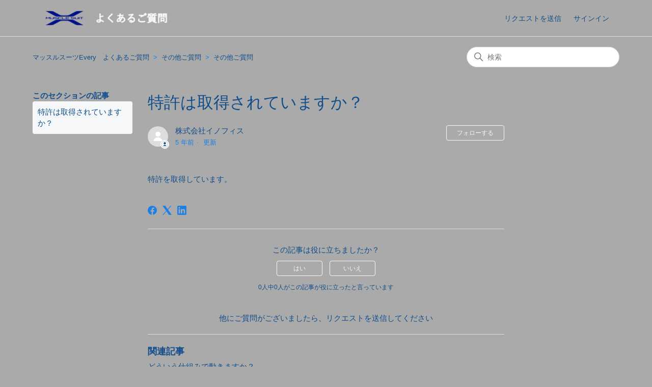

--- FILE ---
content_type: text/html; charset=utf-8
request_url: https://musclesuit-every.zendesk.com/hc/ja/articles/900004467366-%E7%89%B9%E8%A8%B1%E3%81%AF%E5%8F%96%E5%BE%97%E3%81%95%E3%82%8C%E3%81%A6%E3%81%84%E3%81%BE%E3%81%99%E3%81%8B
body_size: 6493
content:
<!DOCTYPE html>
<html dir="ltr" lang="ja">
<head>
  <meta charset="utf-8" />
  <!-- v26880 -->


  <title>特許は取得されていますか？ &ndash; マッスルスーツEvery　よくあるご質問</title>

  

  <meta name="description" content="特許を取得しています。" /><meta property="og:image" content="https://musclesuit-every.zendesk.com/hc/theming_assets/01HZKRYQS1MD6FQNR7B0NDTMQS" />
<meta property="og:type" content="website" />
<meta property="og:site_name" content="マッスルスーツEvery　よくあるご質問" />
<meta property="og:title" content="特許は取得されていますか？" />
<meta property="og:description" content="特許を取得しています。" />
<meta property="og:url" content="https://musclesuit-every.zendesk.com/hc/ja/articles/900004467366" />
<link rel="canonical" href="https://musclesuit-every.zendesk.com/hc/ja/articles/900004467366-%E7%89%B9%E8%A8%B1%E3%81%AF%E5%8F%96%E5%BE%97%E3%81%95%E3%82%8C%E3%81%A6%E3%81%84%E3%81%BE%E3%81%99%E3%81%8B">
<link rel="alternate" hreflang="ja" href="https://musclesuit-every.zendesk.com/hc/ja/articles/900004467366-%E7%89%B9%E8%A8%B1%E3%81%AF%E5%8F%96%E5%BE%97%E3%81%95%E3%82%8C%E3%81%A6%E3%81%84%E3%81%BE%E3%81%99%E3%81%8B">
<link rel="alternate" hreflang="x-default" href="https://musclesuit-every.zendesk.com/hc/ja/articles/900004467366-%E7%89%B9%E8%A8%B1%E3%81%AF%E5%8F%96%E5%BE%97%E3%81%95%E3%82%8C%E3%81%A6%E3%81%84%E3%81%BE%E3%81%99%E3%81%8B">

  <link rel="stylesheet" href="//static.zdassets.com/hc/assets/application-f34d73e002337ab267a13449ad9d7955.css" media="all" id="stylesheet" />
  <link rel="stylesheet" type="text/css" href="/hc/theming_assets/10569980/900002016243/style.css?digest=33370792869273">

  <link rel="icon" type="image/x-icon" href="/hc/theming_assets/01HZKRYQXXDCGG0RKVTBZ44GTJ">

    

  <meta content="width=device-width, initial-scale=1.0" name="viewport" />

  
</head>
<body class="">
  
  
  

  <a class="skip-navigation" tabindex="1" href="#main-content">メインコンテンツへスキップ</a>

<header class="header">
  <div class="logo">

    <a title="ホーム" href="https://musclesuit.co.jp/">
      <img src="/hc/theming_assets/01HZKRYQS1MD6FQNR7B0NDTMQS" alt="マッスルスーツEvery　よくあるご質問 ヘルプセンターのホームページ" />
      
    </a>

  </div>
  <div class="nav-wrapper">
    <button class="menu-button" aria-controls="user-nav" aria-expanded="false" aria-label="ナビゲーションメニュを切り替え">
      <svg xmlns="http://www.w3.org/2000/svg" width="16" height="16" focusable="false" viewBox="0 0 16 16" class="icon-menu">
        <path fill="none" stroke="currentColor" stroke-linecap="round" d="M1.5 3.5h13m-13 4h13m-13 4h13"/>
      </svg>
    </button>
    <nav class="user-nav" id="user-nav">
      
      <a class="submit-a-request" href="/hc/ja/requests/new">リクエストを送信</a>
    </nav>
    
      <a class="sign-in" rel="nofollow" data-auth-action="signin" title="ダイアログを表示します" role="button" href="/hc/ja/signin?return_to=https%3A%2F%2Fmusclesuit-every.zendesk.com%2Fhc%2Fja%2Farticles%2F900004467366-%25E7%2589%25B9%25E8%25A8%25B1%25E3%2581%25AF%25E5%258F%2596%25E5%25BE%2597%25E3%2581%2595%25E3%2582%258C%25E3%2581%25A6%25E3%2581%2584%25E3%2581%25BE%25E3%2581%2599%25E3%2581%258B">
        サインイン
      </a>
    
  </div>
</header>


  <main role="main">
    <div class="container-divider"></div>
<div class="container">
  <nav class="sub-nav">
    <ol class="breadcrumbs">
  
    <li title="マッスルスーツEvery　よくあるご質問">
      
        <a href="/hc/ja">マッスルスーツEvery　よくあるご質問</a>
      
    </li>
  
    <li title="その他ご質問">
      
        <a href="/hc/ja/categories/900001271683-%E3%81%9D%E3%81%AE%E4%BB%96%E3%81%94%E8%B3%AA%E5%95%8F">その他ご質問</a>
      
    </li>
  
    <li title="その他ご質問">
      
        <a href="/hc/ja/sections/900000712306-%E3%81%9D%E3%81%AE%E4%BB%96%E3%81%94%E8%B3%AA%E5%95%8F">その他ご質問</a>
      
    </li>
  
</ol>

    <div class="search-container">
      <svg xmlns="http://www.w3.org/2000/svg" width="12" height="12" focusable="false" viewBox="0 0 12 12" class="search-icon">
        <circle cx="4.5" cy="4.5" r="4" fill="none" stroke="currentColor"/>
        <path stroke="currentColor" stroke-linecap="round" d="M11 11L7.5 7.5"/>
      </svg>
      <form role="search" class="search" data-search="" action="/hc/ja/search" accept-charset="UTF-8" method="get"><input type="hidden" name="utf8" value="&#x2713;" autocomplete="off" /><input type="hidden" name="category" id="category" value="900001271683" autocomplete="off" />
<input type="search" name="query" id="query" placeholder="検索" aria-label="検索" /></form>
    </div>
  </nav>

  <div class="article-container" id="article-container">
    <aside class="article-sidebar" aria-labelledby="section-articles-title">
      
        <div class="collapsible-sidebar">
          <button type="button" class="collapsible-sidebar-toggle" aria-labelledby="section-articles-title" aria-expanded="false">
            <svg xmlns="http://www.w3.org/2000/svg" width="20" height="20" focusable="false" viewBox="0 0 12 12" aria-hidden="true" class="collapsible-sidebar-toggle-icon chevron-icon">
              <path fill="none" stroke="currentColor" stroke-linecap="round" d="M3 4.5l2.6 2.6c.2.2.5.2.7 0L9 4.5"/>
            </svg>
            <svg xmlns="http://www.w3.org/2000/svg" width="20" height="20" focusable="false" viewBox="0 0 12 12" aria-hidden="true" class="collapsible-sidebar-toggle-icon x-icon">
              <path stroke="currentColor" stroke-linecap="round" d="M3 9l6-6m0 6L3 3"/>
            </svg>
          </button>
          <span id="section-articles-title" class="collapsible-sidebar-title sidenav-title">
            このセクションの記事
          </span>
          <div class="collapsible-sidebar-body">
            <ul>
              
                <li>
                  <a href="/hc/ja/articles/900004467366-%E7%89%B9%E8%A8%B1%E3%81%AF%E5%8F%96%E5%BE%97%E3%81%95%E3%82%8C%E3%81%A6%E3%81%84%E3%81%BE%E3%81%99%E3%81%8B" class="sidenav-item current-article">特許は取得されていますか？</a>
                </li>
              
            </ul>
            
          </div>
        </div>
      
    </aside>

    <article id="main-content" class="article">
      <header class="article-header">
        <h1 title="特許は取得されていますか？" class="article-title">
          特許は取得されていますか？
          
        </h1>

        <div class="article-author">
          
            <div class="avatar article-avatar">
              
                <svg xmlns="http://www.w3.org/2000/svg" width="12" height="12" focusable="false" viewBox="0 0 12 12" class="icon-agent">
                  <path fill="currentColor" d="M6 0C2.7 0 0 2.7 0 6s2.7 6 6 6 6-2.7 6-6-2.7-6-6-6zm0 2c1.1 0 2 .9 2 2s-.9 2-2 2-2-.9-2-2 .9-2 2-2zm2.3 7H3.7c-.3 0-.4-.3-.3-.5C3.9 7.6 4.9 7 6 7s2.1.6 2.6 1.5c.1.2 0 .5-.3.5z"/>
                </svg>
              
              <img src="https://secure.gravatar.com/avatar/21397fd40205e6fc179125fc992f2803?default=https%3A%2F%2Fassets.zendesk.com%2Fhc%2Fassets%2Fdefault_avatar.png&amp;r=g" alt="" class="user-avatar"/>
            </div>
          
          <div class="article-meta">
            
              <a href="/hc/ja/profiles/901410110426-%E6%A0%AA%E5%BC%8F%E4%BC%9A%E7%A4%BE%E3%82%A4%E3%83%8E%E3%83%95%E3%82%A3%E3%82%B9">
                株式会社イノフィス　
              </a>
            

            <ul class="meta-group">
              
                <li class="meta-data"><time datetime="2021-02-15T12:05:24Z" title="2021-02-15T12:05:24Z" data-datetime="relative">2021年02月15日 12:05</time></li>
                <li class="meta-data">更新</li>
              
            </ul>
          </div>
        </div>

        
          <div class="article-subscribe"><div data-helper="subscribe" data-json="{&quot;item&quot;:&quot;article&quot;,&quot;url&quot;:&quot;/hc/ja/articles/900004467366-%E7%89%B9%E8%A8%B1%E3%81%AF%E5%8F%96%E5%BE%97%E3%81%95%E3%82%8C%E3%81%A6%E3%81%84%E3%81%BE%E3%81%99%E3%81%8B/subscription.json&quot;,&quot;follow_label&quot;:&quot;フォローする&quot;,&quot;unfollow_label&quot;:&quot;フォローを止める&quot;,&quot;following_label&quot;:&quot;フォロー中&quot;,&quot;can_subscribe&quot;:true,&quot;is_subscribed&quot;:false}"></div></div>
        
      </header>

      <section class="article-info">
        <div class="article-content">
          <div class="article-body"><p>特許を取得しています。</p></div>
          
        </div>
      </section>

      <footer>
        <div class="article-footer">
          
            <div class="article-share">
  <ul class="share">
    <li>
      <a href="https://www.facebook.com/share.php?title=%E7%89%B9%E8%A8%B1%E3%81%AF%E5%8F%96%E5%BE%97%E3%81%95%E3%82%8C%E3%81%A6%E3%81%84%E3%81%BE%E3%81%99%E3%81%8B%EF%BC%9F&u=https%3A%2F%2Fmusclesuit-every.zendesk.com%2Fhc%2Fja%2Farticles%2F900004467366-%25E7%2589%25B9%25E8%25A8%25B1%25E3%2581%25AF%25E5%258F%2596%25E5%25BE%2597%25E3%2581%2595%25E3%2582%258C%25E3%2581%25A6%25E3%2581%2584%25E3%2581%25BE%25E3%2581%2599%25E3%2581%258B" class="share-facebook" aria-label="Facebook">
        <svg xmlns="http://www.w3.org/2000/svg" width="12" height="12" focusable="false" viewBox="0 0 12 12" aria-label="このページをFacebookで共有">
          <path fill="currentColor" d="M6 0a6 6 0 01.813 11.945V7.63h1.552l.244-1.585H6.812v-.867c0-.658.214-1.242.827-1.242h.985V2.55c-.173-.024-.538-.075-1.23-.075-1.444 0-2.29.767-2.29 2.513v1.055H3.618v1.585h1.484v4.304A6.001 6.001 0 016 0z"/>
        </svg>
      </a>
    </li>
    <li>
      <a href="https://twitter.com/share?lang=ja&text=%E7%89%B9%E8%A8%B1%E3%81%AF%E5%8F%96%E5%BE%97%E3%81%95%E3%82%8C%E3%81%A6%E3%81%84%E3%81%BE%E3%81%99%E3%81%8B%EF%BC%9F&url=https%3A%2F%2Fmusclesuit-every.zendesk.com%2Fhc%2Fja%2Farticles%2F900004467366-%25E7%2589%25B9%25E8%25A8%25B1%25E3%2581%25AF%25E5%258F%2596%25E5%25BE%2597%25E3%2581%2595%25E3%2582%258C%25E3%2581%25A6%25E3%2581%2584%25E3%2581%25BE%25E3%2581%2599%25E3%2581%258B" class="share-twitter" aria-label="X Corp">
        <svg xmlns="http://www.w3.org/2000/svg" width="12" height="12" focusable="false" viewBox="0 0 12 12" aria-label="このページをX Corpで共有">
          <path fill="currentColor" d="M.0763914 0 3.60864 0 6.75369 4.49755 10.5303 0 11.6586 0 7.18498 5.11431 12 12 8.46775 12 5.18346 7.30333 1.12825 12 0 12 4.7531 6.6879z"/>
        </svg>
      </a>
    </li>
    <li>
      <a href="https://www.linkedin.com/shareArticle?mini=true&source=INNOPHYS+-+%E6%A0%AA%E5%BC%8F%E4%BC%9A%E7%A4%BE%E3%82%A4%E3%83%8E%E3%83%95%E3%82%A3%E3%82%B9&title=%E7%89%B9%E8%A8%B1%E3%81%AF%E5%8F%96%E5%BE%97%E3%81%95%E3%82%8C%E3%81%A6%E3%81%84%E3%81%BE%E3%81%99%E3%81%8B%EF%BC%9F&url=https%3A%2F%2Fmusclesuit-every.zendesk.com%2Fhc%2Fja%2Farticles%2F900004467366-%25E7%2589%25B9%25E8%25A8%25B1%25E3%2581%25AF%25E5%258F%2596%25E5%25BE%2597%25E3%2581%2595%25E3%2582%258C%25E3%2581%25A6%25E3%2581%2584%25E3%2581%25BE%25E3%2581%2599%25E3%2581%258B" class="share-linkedin" aria-label="LinkedIn">
        <svg xmlns="http://www.w3.org/2000/svg" width="12" height="12" focusable="false" viewBox="0 0 12 12" aria-label="このページをLinkedInで共有">
          <path fill="currentColor" d="M10.8 0A1.2 1.2 0 0112 1.2v9.6a1.2 1.2 0 01-1.2 1.2H1.2A1.2 1.2 0 010 10.8V1.2A1.2 1.2 0 011.2 0h9.6zM8.09 4.356a1.87 1.87 0 00-1.598.792l-.085.133h-.024v-.783H4.676v5.727h1.778V7.392c0-.747.142-1.47 1.068-1.47.913 0 .925.854.925 1.518v2.785h1.778V7.084l-.005-.325c-.05-1.38-.456-2.403-2.13-2.403zm-4.531.142h-1.78v5.727h1.78V4.498zm-.89-2.846a1.032 1.032 0 100 2.064 1.032 1.032 0 000-2.064z"/>
        </svg>
      </a>
    </li>
  </ul>

</div>
          
          
            
          
        </div>
        
          <div class="article-votes">
            <span class="article-votes-question" id="article-votes-label">この記事は役に立ちましたか？</span>
            <div class="article-votes-controls" role="group" aria-labelledby="article-votes-label">
              <button type="button" class="button article-vote article-vote-up" data-auth-action="signin" aria-label="この記事は役に立った" aria-pressed="false">はい</button>
              <button type="button" class="button article-vote article-vote-down" data-auth-action="signin" aria-label="この記事は役に立たなかった" aria-pressed="false">いいえ</button>
            </div>
            <small class="article-votes-count">
              <span class="article-vote-label">0人中0人がこの記事が役に立ったと言っています</span>
            </small>
          </div>
        

        <div class="article-more-questions">
          他にご質問がございましたら、<a href="/hc/ja/requests/new">リクエストを送信</a>してください
        </div>
        <div class="article-return-to-top">
          <a href="#article-container">
            ページの先頭へ戻る
            <svg xmlns="http://www.w3.org/2000/svg" class="article-return-to-top-icon" width="20" height="20" focusable="false" viewBox="0 0 12 12" aria-hidden="true">
              <path fill="none" stroke="currentColor" stroke-linecap="round" d="M3 4.5l2.6 2.6c.2.2.5.2.7 0L9 4.5"/>
            </svg>
          </a>
        </div>
      </footer>

      <div class="article-relatives">
        
          <div data-recent-articles></div>
        
        
          
  <section class="related-articles">
    
      <h2 class="related-articles-title">関連記事</h2>
    
    <ul>
      
        <li>
          <a href="/hc/ja/related/click?data=[base64]%3D%3D--7b566f21ab22747421424fef4f4d8ee883a32750" rel="nofollow">どういう仕組みで動きますか？</a>
        </li>
      
        <li>
          <a href="/hc/ja/related/click?data=[base64]" rel="nofollow">どこの配送会社になりますか？</a>
        </li>
      
    </ul>
  </section>


        
      </div>
      
        <div class="article-comments" id="article-comments">
          <section class="comments">
            <header class="comment-overview">
              <h2 class="comment-heading">
                コメント
              </h2>
              <p class="comment-callout">0件のコメント</p>
              
            </header>

            <ul id="comments" class="comment-list">
              
            </ul>

            

            

            <p class="comment-callout"><a data-auth-action="signin" rel="nofollow" href="https://musclesuit-every.zendesk.com/access?brand_id=900002016243&amp;return_to=https%3A%2F%2Fmusclesuit-every.zendesk.com%2Fhc%2Fja%2Farticles%2F900004467366-%25E7%2589%25B9%25E8%25A8%25B1%25E3%2581%25AF%25E5%258F%2596%25E5%25BE%2597%25E3%2581%2595%25E3%2582%258C%25E3%2581%25A6%25E3%2581%2584%25E3%2581%25BE%25E3%2581%2599%25E3%2581%258B">サインイン</a>してコメントを残してください。</p>
          </section>
        </div>
      
    </article>
  </div>
</div>

  </main>

  <footer class="footer">
  <div class="footer-inner">
    <a href="https://musclesuit.co.jp/" class="footer-logo">
      <img src="/hc/theming_assets/01HZKRYQJDXWRD2NAYCVEZZ0ED" alt="人生を軽やかに INNOPHYS" />
    </a>
    <div class="footer-address">
      <span>株式会社イノフィス</span>
<!--      東京都千代田区神田紺屋町15番地 <br class="only-sp">グランファースト神田紺屋町6階 -->
    </div>
    <div class="footer-freedial">
      <a href="tel:0120046505" class="tel">0120-046-505</a>
      <p class="hours">10:00 ～ 18:00（土日祝日除く）</p>
    </div>
    <ul class="footer-menu">
      <li><a href="https://musclesuit.co.jp/contact/">お問い合わせ</a></li>
      <li><a href="https://musclesuit.co.jp/privacy/">プライバシーポリシー</a></li>
      <li><a href="https://musclesuit.co.jp/terms/">利用規約</a></li>
      <li><a href="https://innophys.jp/overview/" target="_blank" class="icon-blank icon-gray">会社情報</a></li>
    </ul>
    

    
  </div>
</footer>



  <!-- / -->

  
  <script src="//static.zdassets.com/hc/assets/ja.dab7145c93f6aa6cbfac.js"></script>
  

  <script type="text/javascript">
  /*

    Greetings sourcecode lurker!

    This is for internal Zendesk and legacy usage,
    we don't support or guarantee any of these values
    so please don't build stuff on top of them.

  */

  HelpCenter = {};
  HelpCenter.account = {"subdomain":"musclesuit-every","environment":"production","name":"INNOPHYS - 株式会社イノフィス"};
  HelpCenter.user = {"identifier":"da39a3ee5e6b4b0d3255bfef95601890afd80709","email":null,"name":"","role":"anonymous","avatar_url":"https://assets.zendesk.com/hc/assets/default_avatar.png","is_admin":false,"organizations":[],"groups":[]};
  HelpCenter.internal = {"asset_url":"//static.zdassets.com/hc/assets/","web_widget_asset_composer_url":"https://static.zdassets.com/ekr/snippet.js","current_session":{"locale":"ja","csrf_token":null,"shared_csrf_token":null},"usage_tracking":{"event":"article_viewed","data":"BAh7CDoLbG9jYWxlSSIHamEGOgZFVDoPYXJ0aWNsZV9pZGwrCKZScozRADoKX21ldGF7DDoPYWNjb3VudF9pZGkD/EihOhNoZWxwX2NlbnRlcl9pZGwrCGo2L4zRADoNYnJhbmRfaWRsKwjz60yM0QA6DHVzZXJfaWQwOhN1c2VyX3JvbGVfbmFtZUkiDkFOT05ZTU9VUwY7BlQ7AEkiB2phBjsGVDoaYW5vbnltb3VzX3RyYWNraW5nX2lkMA==--00742585ef103a34a06941574e976c2a6c5f99e7","url":"https://musclesuit-every.zendesk.com/hc/activity"},"current_record_id":"900004467366","current_record_url":"/hc/ja/articles/900004467366-%E7%89%B9%E8%A8%B1%E3%81%AF%E5%8F%96%E5%BE%97%E3%81%95%E3%82%8C%E3%81%A6%E3%81%84%E3%81%BE%E3%81%99%E3%81%8B","current_record_title":"特許は取得されていますか？","current_text_direction":"ltr","current_brand_id":900002016243,"current_brand_name":"INNOPHYS - 株式会社イノフィス","current_brand_url":"https://musclesuit-every.zendesk.com","current_brand_active":true,"current_path":"/hc/ja/articles/900004467366-%E7%89%B9%E8%A8%B1%E3%81%AF%E5%8F%96%E5%BE%97%E3%81%95%E3%82%8C%E3%81%A6%E3%81%84%E3%81%BE%E3%81%99%E3%81%8B","show_autocomplete_breadcrumbs":true,"user_info_changing_enabled":false,"has_user_profiles_enabled":true,"has_end_user_attachments":true,"user_aliases_enabled":false,"has_anonymous_kb_voting":false,"has_multi_language_help_center":false,"show_at_mentions":false,"embeddables_config":{"embeddables_web_widget":false,"embeddables_help_center_auth_enabled":false,"embeddables_connect_ipms":false},"answer_bot_subdomain":"static","gather_plan_state":"not_started","has_article_verification":false,"has_gather":false,"has_ckeditor":false,"has_community_enabled":false,"has_community_badges":false,"has_community_post_content_tagging":false,"has_gather_content_tags":false,"has_guide_content_tags":true,"has_user_segments":true,"has_answer_bot_web_form_enabled":false,"has_garden_modals":false,"theming_cookie_key":"hc-da39a3ee5e6b4b0d3255bfef95601890afd80709-2-preview","is_preview":false,"has_search_settings_in_plan":true,"theming_api_version":2,"theming_settings":{"brand_color":"rgba(246, 247, 248, 1)","brand_text_color":"rgba(16, 77, 138, 1)","text_color":"rgba(16, 77, 138, 1)","link_color":"rgba(16, 77, 138, 1)","visited_link_color":"#4B61C3","background_color":"rgba(170, 170, 170, 1)","heading_font":"-apple-system, BlinkMacSystemFont, 'Segoe UI', Helvetica, Arial, sans-serif","text_font":"-apple-system, BlinkMacSystemFont, 'Segoe UI', Helvetica, Arial, sans-serif","logo":"/hc/theming_assets/01HZKRYQS1MD6FQNR7B0NDTMQS","show_brand_name":false,"favicon":"/hc/theming_assets/01HZKRYQXXDCGG0RKVTBZ44GTJ","homepage_background_image":"/hc/theming_assets/01HZKRYRG9JS3Y2XMC9X3ATCMA","community_background_image":"/hc/theming_assets/01HZKRYSKR1AZ1PJFT3DSBZPYB","community_image":"/hc/theming_assets/01HZKRYSTCWT4KRXK7KNVWHDY8","instant_search":true,"scoped_kb_search":true,"scoped_community_search":true,"show_recent_activity":true,"show_articles_in_section":true,"show_article_author":true,"show_article_comments":true,"show_follow_article":true,"show_recently_viewed_articles":true,"show_related_articles":true,"show_article_sharing":true,"show_follow_section":true,"show_follow_post":true,"show_post_sharing":true,"show_follow_topic":true},"has_pci_credit_card_custom_field":false,"help_center_restricted":false,"is_assuming_someone_else":false,"flash_messages":[],"user_photo_editing_enabled":true,"user_preferred_locale":"ja","base_locale":"ja","login_url":"https://musclesuit-every.zendesk.com/access?brand_id=900002016243\u0026return_to=https%3A%2F%2Fmusclesuit-every.zendesk.com%2Fhc%2Fja%2Farticles%2F900004467366-%25E7%2589%25B9%25E8%25A8%25B1%25E3%2581%25AF%25E5%258F%2596%25E5%25BE%2597%25E3%2581%2595%25E3%2582%258C%25E3%2581%25A6%25E3%2581%2584%25E3%2581%25BE%25E3%2581%2599%25E3%2581%258B","has_alternate_templates":false,"has_custom_statuses_enabled":true,"has_hc_generative_answers_setting_enabled":true,"has_generative_search_with_zgpt_enabled":false,"has_suggested_initial_questions_enabled":false,"has_guide_service_catalog":false,"has_service_catalog_search_poc":false,"has_service_catalog_itam":false,"has_csat_reverse_2_scale_in_mobile":false,"has_knowledge_navigation":false,"has_unified_navigation":false,"has_unified_navigation_eap_access":false,"has_csat_bet365_branding":false,"version":"v26880","dev_mode":false};
</script>

  
  
  <script src="//static.zdassets.com/hc/assets/hc_enduser-9d4172d9b2efbb6d87e4b5da3258eefa.js"></script>
  <script type="text/javascript" src="/hc/theming_assets/10569980/900002016243/script.js?digest=33370792869273"></script>
  
</body>
</html>